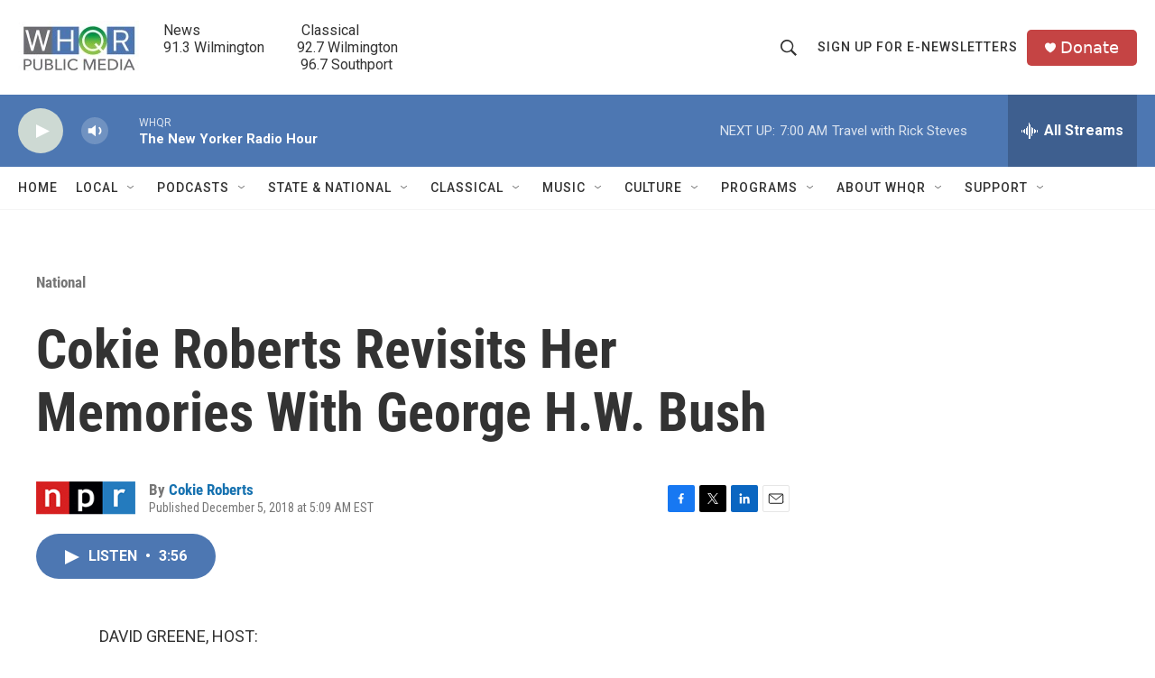

--- FILE ---
content_type: text/html; charset=utf-8
request_url: https://www.google.com/recaptcha/api2/aframe
body_size: 267
content:
<!DOCTYPE HTML><html><head><meta http-equiv="content-type" content="text/html; charset=UTF-8"></head><body><script nonce="lqNDVitZxtUAUR4ltGZyJQ">/** Anti-fraud and anti-abuse applications only. See google.com/recaptcha */ try{var clients={'sodar':'https://pagead2.googlesyndication.com/pagead/sodar?'};window.addEventListener("message",function(a){try{if(a.source===window.parent){var b=JSON.parse(a.data);var c=clients[b['id']];if(c){var d=document.createElement('img');d.src=c+b['params']+'&rc='+(localStorage.getItem("rc::a")?sessionStorage.getItem("rc::b"):"");window.document.body.appendChild(d);sessionStorage.setItem("rc::e",parseInt(sessionStorage.getItem("rc::e")||0)+1);localStorage.setItem("rc::h",'1768736466168');}}}catch(b){}});window.parent.postMessage("_grecaptcha_ready", "*");}catch(b){}</script></body></html>